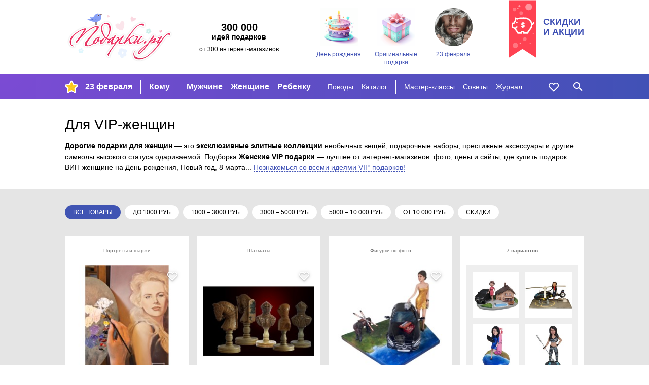

--- FILE ---
content_type: text/html; charset=utf-8
request_url: https://podarki.ru/idei/Jenskie-VIP-podarki-4573
body_size: 10106
content:
<!DOCTYPE html><html lang="ru" prefix="og: http://ogp.me/ns#"> <head><meta charset="utf-8"><meta http-equiv="x-ua-compatible" content="ie=edge"><meta name="viewport" content="width=device-width, initial-scale=1"><link rel="icon" href="/static/images/favicon-16.png" sizes="16x16" type="image/png"><link rel="Alternate" type="application/rss+xml" title="Статьи на Подарки.ру" href="http://podarki.ru/rss/articles.ashx"><meta name="description" content="Дорогие новогодние подарки для женщин, эксклюзивные элитные коллекции, необычные вещи, подарочные наборы, престижные аксессуары. Женские VIP подарки: лучшие интернет-магазины: фото, цены и сайты, где купить подарки для ВИП-женщин на Новый год, день рождения, 8 марта."><meta name="keywords" content="дорогие подарки для женщин, элитные подарки для женщин, эксклюзивные подарки для женщин, престижный подарок женщине, вип подарки женщинам, vip женщинам, 8 марта, новогодние, новый год"><meta name="robots" content="index, follow"><meta name="yandex-verification" content="20004b94ea5c5f07"><meta name="apple-mobile-web-app-capable" content="yes"><meta name="theme-color" content="#000"><meta name="msapplication-navbutton-color" content="#000"><meta name="apple-mobile-web-app-status-bar-style" content="#000"><meta property="fb:admins" content="1453752824"><meta property="fb:app_id" content="142434175781085"><link rel="yandex-tableau-widget" href="/static/manifest.json"><link rel="manifest" href="/manifest.json"><link rel="stylesheet" href="/static/dist/styles-main.css?rv=1.6.35-2022"><link rel="canonical" href="https://podarki.ru/idei/Jenskie-VIP-podarki-4573"><title>Элитные эксклюзивные дорогие VIP подарки для женщин</title><link rel="preconnect" href="https://www.google-analytics.com"><link rel="preconnect" href="https://mc.yandex.ru"><link rel="preconnect" href="http://www.googletagmanager.com"><link rel="preconnect" href="https://www.googletagmanager.com"><link rel="preconnect" href="https://fonts.gstatic.com" crossorigin><link as="font" rel="preload" type="font/woff2" crossorigin="anonymous" href="/static/fonts/roboto-v20-latin_cyrillic-regular.woff2"><link as="font" rel="preload" type="font/woff2" crossorigin="anonymous" href="/static/fonts/roboto-v20-latin_cyrillic-300.woff2"><link as="font" rel="preload" type="font/woff2" crossorigin="anonymous" href="/static/fonts/roboto-v20-latin_cyrillic-700.woff2"></head> <body> <header class="header"> <noscript><iframe src="//www.googletagmanager.com/ns.html?id=GTM-N6DZND" height="0" width="0" style="display:none;visibility:hidden"></iframe></noscript> <script>(function(w,d,s,l,i){w[l]=w[l]||[];w[l].push({'gtm.start':
new Date().getTime(),event:'gtm.js'});var f=d.getElementsByTagName(s)[0],
j=d.createElement(s),dl=l!='dataLayer'?'&l='+l:'';j.async=true;j.src=
'//www.googletagmanager.com/gtm.js?id='+i+dl;f.parentNode.insertBefore(j,f);
})(window,document,'script','dataLayer','GTM-N6DZND');</script> <div class="header-int w-wrapped"> <a class="main-logo" href="https://podarki.ru"> <img class="main-logo__img" src="/static/images/pdrk_logo_summer.png" alt="Навигатор в мире подарков — Подарки.ру"> </a> <div class="header-teaser"><div class="header-teaser__main">300 000</div> <div class="header-teaser__second">идей подарков</div> <div class="header-teaser__third">от 300 интернет-магазинов</div> </div> <div class="lugs lugs--header"> <a class="lug lug--header" href="/go/Подарки-на-день-рождения"> <div class="lug__picture lug__picture--header"> <img src="/static/images/placeholder.svg" data-src="/lug/picture/81648c3c-78a9-4de9-99b6-b5eb3066ead8.png" class="lug__img content lazyload img" alt="День рождения"> </div> <div class="lug__text lug__text--header">День рождения</div> </a> <a class="lug lug--header" href="/go/Оригинальные-подарки"> <div class="lug__picture lug__picture--header"> <img src="/static/images/placeholder.svg" data-src="/lug/picture/1932ff1a-021b-4e48-9add-915377626bd2.png" class="lug__img content lazyload img" alt="Оригинальные подарки"> </div> <div class="lug__text lug__text--header">Оригинальные подарки</div> </a> <a class="lug lug--header" href="/idei/Chto-podarit-na-23-fevralya-6083"> <div class="lug__picture lug__picture--header"> <img src="/static/images/placeholder.svg" data-src="/lug/picture/d988b791-d2f3-4448-be93-a942258c8b96.png" class="lug__img content lazyload img" alt="23 февраля"> </div> <div class="lug__text lug__text--header">23 февраля</div> </a> </div> <a class="header-eye-catcher" href="/go/Подарки-со-скидкой"> <div class="header-eye-catcher__text">Скидки<br>и акции</div> </a> </div> <nav class="navbar" data-test-id="navbar" data-fullwidth> <div class="navbar-widget navbar-widget--main w-wrapped" id="navbar-widget-main"> <div class="nav-button nav-button--hoverable nav-button--burger" id="button_burger" data-test-id="button-burger"> <div class="icon icon--burger"></div> </div> <a class="nav-logo" href="https://podarki.ru"> <img class="nav-logo__img" src="/static/images/logo-mob.svg" alt="Навигатор в мире подарков — Подарки.ру"> </a> <div class="menu-main"> <ul class="menu-main__group menu-main__group--lug" style="background-image: url(/menu_lug/picture/f57a5519-683e-4b62-b8ff-eb5369fa40c3.png);" data-test-id="menu-lugs"> <li class="menu-main__item" data-test-id="item"> <a href="https://podarki.ru/go/Подарки-на-23-Февраля" class="menu-main__link menu-main__link--active" target> 23 февраля </a> </li> </ul> <ul class="menu-main__group menu-main__group--major" data-test-id="menu-group-major"> <li class="menu-main__item" data-test-id="item"> <a href="/go/Что-подарить" class="menu-main__link menu-main__link--active" target="_self"> Кому </a> </li> </ul> <ul class="menu-main__group menu-main__group--major2" data-test-id="menu-group-major2"> <li class="menu-main__item" data-test-id="item"> <a href="/go/Подарки-мужчинам" class="menu-main__link menu-main__link--active" target="_self"> Мужчине </a> </li> <li class="menu-main__item" data-test-id="item"> <a href="/go/Подарки-женщинам" class="menu-main__link menu-main__link--active" target="_self"> Женщине </a> </li> <li class="menu-main__item" data-test-id="item"> <a href="/go/Подарки-для-детей" class="menu-main__link menu-main__link--active" target="_self"> Ребенку </a> </li> </ul> <ul class="menu-main__group menu-main__group--minor" data-test-id="menu-group-minor"> <li class="menu-main__item" data-test-id="item"> <a href="/go/Праздники" class="menu-main__link menu-main__link--active" target="_self"> Поводы </a> </li> <li class="menu-main__item" data-test-id="item"> <a href="/go/Каталог-подарков" class="menu-main__link menu-main__link--active" target="_self"> Каталог </a> </li> </ul> <ul class="menu-main__group menu-main__group--minor2" data-test-id="menu-group-minor2"> <li class="menu-main__item" data-test-id="item"> <a href="/go/Подарки-своими-руками" class="menu-main__link menu-main__link--active" target="_self"> Мастер-классы </a> </li> <li class="menu-main__item" data-test-id="item"> <a href="/go/Советы-статьи-и-рекомендации-что-подарить" class="menu-main__link menu-main__link--active" target="_self"> Советы </a> </li> <li class="menu-main__item" data-test-id="item"> <a href="https://podarki.ru/journal" class="menu-main__link menu-main__link--active" target="_blank" rel="noopener"> Журнал </a> </li> </ul> <ul class="menu-main__group menu-main__group--more" id="menu-more" data-test-id="menu-group-more"> <li class="menu-main__item" data-test-id="item"> <a href="javascript:" class="menu-main__link menu-main__link--active" data-test-id="button-show-more"> Ещё • • • </a> </li> </ul> </div> <div class="menu-second"> <ul class="menu-second__group menu-second__group--minor" data-test-id="menu-group-minor"> <li class="menu-second__item" data-test-id="item"> <a href="/go/Праздники" class="menu-second__link menu-second__link--active" target="_self"> Поводы </a> </li> <li class="menu-second__item" data-test-id="item"> <a href="/go/Каталог-подарков" class="menu-second__link menu-second__link--active" target="_self"> Каталог </a> </li> </ul> <ul class="menu-second__group menu-second__group--minor2" data-test-id="menu-group-minor2"> <li class="menu-second__item" data-test-id="item"> <a href="/go/Подарки-своими-руками" class="menu-second__link menu-second__link--active" target="_self"> Мастер-классы </a> </li> <li class="menu-second__item" data-test-id="item"> <a href="/go/Советы-статьи-и-рекомендации-что-подарить" class="menu-second__link menu-second__link--active" target="_self"> Советы </a> </li> <li class="menu-second__item" data-test-id="item"> <a href="https://podarki.ru/journal" class="menu-second__link menu-second__link--active" target="_blank" rel="noopener"> Журнал </a> </li> </ul> </div> <a href="/my/wishlist" rel="nofollow" class="nav-button nav-button--like nav-button--hoverable" data-test-id="button-like"> <div id="icon_like" class="icon icon--like"></div> </a> <div class="nav-button nav-button--hoverable nav-button--search-w" id="button_search" data-test-id="button-search"> <div class="icon icon--search-w"></div> </div> </div> <div class="navbar-widget navbar-widget--search w-wrapped" id="navbar-widget-search" data-test-id="search-widget"> <div class="search-container"> <div class="nav-button nav-button--search-b"> <div class="icon icon--search-b"></div> </div> <form class="search-form" onsubmit="return false;"> <input class="search-form__input" placeholder="Кому ищете подарок?" type="text" name="q" autofocus autocomplete="off" id="search_by_term" data-test-id="input" data-url="/internal-api/suggestor" data-destination="/searchresult?search="> </form> <div class="nav-button nav-button--close-b" id="button_close" data-test-id="button-close"> <div class="icon icon--close-b"></div> </div> </div> </div> </nav> <nav class="navbar-mobile" data-test-id="navbar-mobile"> <div class="navbar-mobile__close-holder"> <div class="nav-button nav-button--hoverable nav-button--close-w" id="button_main_close" data-test-id="button-burger-close"> <div class="icon icon--close-w"></div> </div> </div> <div class="menu-mobile"> <ul class="menu-mobile__group menu-mobile__group--major" data-test-id="menu-lugs"> <li class="menu-mobile__item" data-test-id="item"> <a href="https://podarki.ru/go/Подарки-на-23-Февраля" class="menu-mobile__link menu-mobile__link--active" target> 23 февраля </a> </li> </ul> <ul class="menu-mobile__group menu-mobile__group--major" data-test-id="menu-group-major"> <li class="menu-mobile__item" data-test-id="item"> <a href="/go/Что-подарить" class="menu-mobile__link menu-mobile__link--active" target="_self"> Кому </a> </li> </ul> <ul class="menu-mobile__group menu-mobile__group--major2" data-test-id="menu-group-major2"> <li class="menu-mobile__item" data-test-id="item"> <a href="/go/Подарки-мужчинам" class="menu-mobile__link menu-mobile__link--active" target="_self"> Мужчине </a> </li> <li class="menu-mobile__item" data-test-id="item"> <a href="/go/Подарки-женщинам" class="menu-mobile__link menu-mobile__link--active" target="_self"> Женщине </a> </li> <li class="menu-mobile__item" data-test-id="item"> <a href="/go/Подарки-для-детей" class="menu-mobile__link menu-mobile__link--active" target="_self"> Ребенку </a> </li> </ul> <ul class="menu-mobile__group menu-mobile__group--minor" data-test-id="menu-group-minor"> <li class="menu-mobile__item" data-test-id="item"> <a href="/go/Праздники" class="menu-mobile__link menu-mobile__link--active" target="_self"> Поводы </a> </li> <li class="menu-mobile__item" data-test-id="item"> <a href="/go/Каталог-подарков" class="menu-mobile__link menu-mobile__link--active" target="_self"> Каталог </a> </li> </ul> <ul class="menu-mobile__group menu-mobile__group--minor2" data-test-id="menu-group-minor2"> <li class="menu-mobile__item" data-test-id="item"> <a href="/go/Подарки-своими-руками" class="menu-mobile__link menu-mobile__link--active" target="_self"> Мастер-классы </a> </li> <li class="menu-mobile__item" data-test-id="item"> <a href="/go/Советы-статьи-и-рекомендации-что-подарить" class="menu-mobile__link menu-mobile__link--active" target="_self"> Советы </a> </li> <li class="menu-mobile__item" data-test-id="item"> <a href="https://podarki.ru/journal" class="menu-mobile__link menu-mobile__link--active" target="_blank" rel="noopener"> Журнал </a> </li> </ul> </div> <div class="lugs lugs--mob"> <a class="lug lug--mob" href="/go/Подарки-на-день-рождения"> <div class="lug__picture lug__picture--mob"> <img src="/static/images/placeholder.svg" data-src="/lug/picture/81648c3c-78a9-4de9-99b6-b5eb3066ead8.png" class="lug__img content lazyload img" alt="День рождения"> </div> <div class="lug__text lug__text--mob">День рождения</div> </a> <a class="lug lug--mob" href="/go/Оригинальные-подарки"> <div class="lug__picture lug__picture--mob"> <img src="/static/images/placeholder.svg" data-src="/lug/picture/1932ff1a-021b-4e48-9add-915377626bd2.png" class="lug__img content lazyload img" alt="Оригинальные подарки"> </div> <div class="lug__text lug__text--mob">Оригинальные подарки</div> </a> <a class="lug lug--mob" href="/idei/Chto-podarit-na-23-fevralya-6083"> <div class="lug__picture lug__picture--mob"> <img src="/static/images/placeholder.svg" data-src="/lug/picture/d988b791-d2f3-4448-be93-a942258c8b96.png" class="lug__img content lazyload img" alt="23 февраля"> </div> <div class="lug__text lug__text--mob">23 февраля</div> </a> </div> </nav> <div class="nav-bg-mob"></div> </header> <main class="main"> <div class="text-content text-content--top w-wrapped" data-test-id="text-content" id="uppertext"> <h1 class="text-content__title" data-test-id="text-content-title"> Для VIP-женщин <span class="text-content__title__filter_flag"> </span> </h1> <div class="text-content__text" data-test-id="text-content-text"> <b>Дорогие подарки для женщин</b> — это <b>эксклюзивные элитные коллекции</b> необычных вещей, подарочные наборы, престижные аксессуары и другие символы высокого статуса одариваемой. Подборка <b>Женские VIP подарки</b> — лучшее от интернет-магазинов: фото, цены и сайты, где купить подарок ВИП-женщине на День рождения, Новый год, 8 марта... <a href="http://podarki.ru/go/VIP-подарки">Познакомься со всеми идеями VIP-подарков!</a> </div> </div> <div class="goods-blocks-container filled-block"> <div class="filters"> <div class="filter"> <span class="filter__item filter__item--selected"> Все товары </span> <a href="/idei/Jenskie-VIP-podarki-4573/0-1000-0" class="filter__item" data-value="0-1000-0" onclick="raise.priceFilterUsed()"> до 1000 руб </a> <a href="/idei/Jenskie-VIP-podarki-4573/1000-3000-0" class="filter__item" data-value="1000-3000-0" onclick="raise.priceFilterUsed()"> 1000 – 3000 руб </a> <a href="/idei/Jenskie-VIP-podarki-4573/3000-5000-0" class="filter__item" data-value="3000-5000-0" onclick="raise.priceFilterUsed()"> 3000 – 5000 руб </a> <a href="/idei/Jenskie-VIP-podarki-4573/5000-10000-0" class="filter__item" data-value="5000-10000-0" onclick="raise.priceFilterUsed()"> 5000 – 10 000 руб </a> <a href="/idei/Jenskie-VIP-podarki-4573/10000-0-0" class="filter__item" data-value="10000-0-0" onclick="raise.priceFilterUsed()"> от 10 000 руб </a> <a href="/idei/Jenskie-VIP-podarki-4573/0-0-1" class="filter__item" data-value="0-0-1" onclick="raise.priceFilterUsed()"> скидки </a> <span class="filter__right-break"></span> </div> </div> <div class="goods-block w-wrapped" data-test-id="goods"> <div class="goods-block__content"> <div class="goods-block__item good-card" data-good-id="b682f007-7136-4aef-b32e-82242cd9f511" data-test-id="good-card"> <a href="/idei/portrety-sharji-1242" target="_blank" class="good-card__link-group" data-test-id="link-to-group"> Портреты и шаржи </a> <a class="good-card__link-product" href="/kupit/Portret-maslom-na-holste-pishetsya-polnostyu-vruchnuyu-6722251" target="_blank" rel="nofollow" data-test-id="link-to-good"> <div class="good-card__like icon icon--shadowed icon--like" data-number="6722251"> </div> <div class="good-card__picture" data-test-id="image-holder"> <img src="/static/images/placeholder.svg" data-src="//content.podarki.ru/goods-images/0af7d498-747a-4b75-a9bd-451c9f04dfbc.jpg" class="good-card__img content lazyload img" alt="Портрет маслом на холсте (пишется полностью вручную)"> </div> <div class="good-card__texts"> <div class="good-card__name" data-test-id="name">Пор­трет мас­лом на хол­сте (пи­шет­ся пол­ностью вруч­ную)</div> <div class="good-card__price" data-test-id="price"> 15 900 руб </div> </div> </a> </div> <div class="goods-block__item good-card" data-good-id="1d80c230-a145-425e-9afd-04d6d2f56bf3" data-test-id="good-card"> <a href="/idei/shahmaty-1958" target="_blank" class="good-card__link-group" data-test-id="link-to-group"> Шахматы </a> <a class="good-card__link-product" href="/kupit/Shahmaty-Rytsari-iz-bivnya-mamonta-3596942" target="_blank" rel="nofollow" data-test-id="link-to-good"> <div class="good-card__like icon icon--shadowed icon--like" data-number="3596942"> </div> <div class="good-card__picture" data-test-id="image-holder"> <img src="/static/images/placeholder.svg" data-src="//content.podarki.ru/goods-images/dc29c02f-f8ca-4ad1-8d14-81b6cabb8baf.jpg" class="good-card__img content lazyload img" alt="Шахматы «Рыцари» из бивня мамонта"> </div> <div class="good-card__texts"> <div class="good-card__name" data-test-id="name">Шах­ма­ты «Рыца­ри» из бив­ня ма­мон­та</div> <div class="good-card__price" data-test-id="price"> 590 000 руб </div> </div> </a> </div> <div class="goods-block__item good-card" data-good-id="b97969e9-7d03-4386-855e-a06c12df11af" data-test-id="good-card"> <a href="/idei/Figurki-po-foto-5980" target="_blank" class="good-card__link-group" data-test-id="link-to-group"> Фигурки по фото </a> <a class="good-card__link-product" href="/kupit/Podarok-devushke-Jizn-prekrasna-30-sm-5315169" target="_blank" rel="nofollow" data-test-id="link-to-good"> <div class="good-card__like icon icon--shadowed icon--like" data-number="5315169"> </div> <div class="good-card__picture" data-test-id="image-holder"> <img src="/static/images/placeholder.svg" data-src="//content.podarki.ru/goods-images/b2834fbf-5d9c-4ca3-ad9c-5a31fadba17d.jpg" class="good-card__img content lazyload img" alt="Подарок девушке Жизнь прекрасна, 30 см"> </div> <div class="good-card__texts"> <div class="good-card__name" data-test-id="name">Пода­рок де­вуш­ке «Жизнь прек­рас­на», 30 см</div> <div class="good-card__price" data-test-id="price"> 59 000 руб </div> </div> </a> </div> <div class="goods-block__item good-card" data-test-id="good-card" data-test-mod="groupped"> <a href="/idei/Figurki-po-foto-5980?from_group_number=4573" target="_blank" class="good-card__link-group good-card__link-group--bold" data-test-id="link-to-group"> 7 вариантов </a> <a class="good-card__link-product" href="/idei/Figurki-po-foto-5980?from_group_number=4573" target="_blank" data-test-id="link-to-good"> <div class="good-card__picture" data-test-id="image-holder"> <div class="good-card__4-img content" data-test-id="pictures"> <img src="/static/images/placeholder.svg" data-src="//content.podarki.ru/goods-images/4d4a6e65-8c1e-488d-9372-b846a96fd81b.jpg" class="good-card__4-img-item lazyload img" alt> <img src="/static/images/placeholder.svg" data-src="//content.podarki.ru/goods-images/04f8bd3c-d1ca-45e9-b4cb-b713ea3fade8.jpg" class="good-card__4-img-item lazyload img" alt> <img src="/static/images/placeholder.svg" data-src="//content.podarki.ru/goods-images/ee765d66-370a-4afe-a20d-1f994b68eef9.jpg" class="good-card__4-img-item lazyload img" alt> <img src="/static/images/placeholder.svg" data-src="//content.podarki.ru/goods-images/425556b2-8874-4715-b50b-de93a5afa7fa.jpg" class="good-card__4-img-item lazyload img" alt> </div> </div> <div class="good-card__texts"> <div class="good-card__name" data-test-id="name">Фигур­ки по фо­то</div> <div class="good-card__price" data-test-id="price"> от&nbsp;15 200 руб </div> </div> </a> </div> <div class="goods-block__item good-card" data-good-id="cb1a19ae-7d9b-41e1-88d1-3c60d189d429" data-test-id="good-card"> <a href="/idei/sertifikaty-na-dizayn-interera-4944" target="_blank" class="good-card__link-group" data-test-id="link-to-group"> Подарочные сертификаты на дизайн интерьера </a> <a class="good-card__link-product" href="/kupit/Podarochniy-sertifikat-na-summu-150000-rub-6593164" target="_blank" rel="nofollow" data-test-id="link-to-good"> <div class="good-card__like icon icon--shadowed icon--like" data-number="6593164"> </div> <div class="good-card__picture" data-test-id="image-holder"> <img src="/static/images/placeholder.svg" data-src="//content.podarki.ru/goods-images/4a717227-07db-47ab-8004-3de0d64b0cc1.jpg" class="good-card__img content lazyload img" alt="Подарочный сертификат на сумму 150000 руб."> </div> <div class="good-card__texts"> <div class="good-card__name" data-test-id="name">Пода­роч­ный сер­ти­фи­кат на сум­му 150000 руб.</div> <div class="good-card__price" data-test-id="price"> 150 000 руб </div> </div> </a> </div> <div class="goods-block__item good-card" data-good-id="73e6309d-5c81-4b5d-88fc-0364aa9f8a0d" data-test-id="good-card"> <a href="/idei/Rodoslovnye-knigi-5394" target="_blank" class="good-card__link-group" data-test-id="link-to-group"> Родословные книги </a> <a class="good-card__link-product" href="/kupit/Rodoslovnaya-kniga-Letopis-4311326" target="_blank" rel="nofollow" data-test-id="link-to-good"> <div class="good-card__like icon icon--shadowed icon--like" data-number="4311326"> </div> <div class="good-card__picture" data-test-id="image-holder"> <img src="/static/images/placeholder.svg" data-src="//content.podarki.ru/goods-images/8770cd92-0ae7-44b0-9650-5120f959576e.jpg" class="good-card__img content lazyload img" alt="Родословная книга Летопись"> </div> <div class="good-card__texts"> <div class="good-card__name" data-test-id="name">Родос­лов­ная кни­га «Лето­пись»</div> <div class="good-card__price" data-test-id="price"> 15 990 руб </div> </div> </a> </div> <div class="goods-block__item good-card" data-good-id="81c3480e-3690-41a4-a705-27102f795d27" data-test-id="good-card"> <a href="/idei/Jenskie-remni-4812" target="_blank" class="good-card__link-group" data-test-id="link-to-group"> Женские ремни </a> <a class="good-card__link-product" href="/kupit/Eksklyuzivniy-remen-iz-koji-skata-6116061" target="_blank" rel="nofollow" data-test-id="link-to-good"> <div class="good-card__like icon icon--shadowed icon--like" data-number="6116061"> </div> <div class="good-card__picture" data-test-id="image-holder"> <img src="/static/images/placeholder.svg" data-src="//content.podarki.ru/goods-images/62c6b497-0189-424c-8e99-28fdfdce57fe.jpg" class="good-card__img content lazyload img" alt="Эксклюзивный ремень из кожи ската"> </div> <div class="good-card__texts"> <div class="good-card__name" data-test-id="name">Эксклю­зив­ный ре­мень из ко­жи ска­та</div> <div class="good-card__price" data-test-id="price"> 22 900 руб </div> </div> </a> </div> <div class="goods-block__item good-card" data-good-id="07f4a8fd-5d86-4932-9720-6e15b9fbc9d8" data-test-id="good-card"> <a href="/idei/Kartiny-227" target="_blank" class="good-card__link-group" data-test-id="link-to-group"> Картины </a> <a class="good-card__link-product" href="/kupit/Kartina-iz-tsennyh-porod-dereva-3188421" target="_blank" rel="nofollow" data-test-id="link-to-good"> <div class="good-card__like icon icon--shadowed icon--like" data-number="3188421"> </div> <div class="good-card__picture" data-test-id="image-holder"> <img src="/static/images/placeholder.svg" data-src="//content.podarki.ru/goods-images/fbf83802-0f4d-4f92-a890-28222b45738f.jpg" class="good-card__img content lazyload img" alt="Картина из ценных пород дерева"> </div> <div class="good-card__texts"> <div class="good-card__name" data-test-id="name">Кар­ти­на из цен­ных по­род де­ре­ва</div> <div class="good-card__price" data-test-id="price"> 28 000 руб </div> </div> </a> </div> <div class="goods-block__item good-card" data-good-id="3043d2b8-c067-4949-a024-12ec9e679d8a" data-test-id="good-card"> <a href="/idei/Rodoslovnye-knigi-5394" target="_blank" class="good-card__link-group" data-test-id="link-to-group"> Родословные книги </a> <a class="good-card__link-product" href="/kupit/Rodoslovnaya-kniga-Nasledie-4311325" target="_blank" rel="nofollow" data-test-id="link-to-good"> <div class="good-card__like icon icon--shadowed icon--like" data-number="4311325"> </div> <div class="good-card__picture" data-test-id="image-holder"> <img src="/static/images/placeholder.svg" data-src="//content.podarki.ru/goods-images/f187852a-30d7-4f21-9d81-b4cf3dd5236c.jpg" class="good-card__img content lazyload img" alt="Родословная книга Наследие"> </div> <div class="good-card__texts"> <div class="good-card__name" data-test-id="name">Родос­лов­ная кни­га «Нас­ле­дие»</div> <div class="good-card__price" data-test-id="price"> 15 990 руб </div> </div> </a> </div> <div class="goods-block__item good-card" data-good-id="4c3ed63f-f293-4625-ae30-5e0883e6d50d" data-test-id="good-card"> <a href="/idei/smartfony-2992" target="_blank" class="good-card__link-group" data-test-id="link-to-group"> Смартфоны и мобильные телефоны </a> <a class="good-card__link-product" href="/kupit/Smartfon-Samsung-Galaxy-S23-Ultra-8256-GB-Dual-nano-SIM-eSIM-6129575" target="_blank" rel="nofollow" data-test-id="link-to-good"> <div class="good-card__like icon icon--shadowed icon--like" data-number="6129575"> </div> <div class="good-card__picture" data-test-id="image-holder"> <img src="/static/images/placeholder.svg" data-src="//content.podarki.ru/goods-images/fd093d13-e6c4-4b55-857b-f2465fb8e7bb.jpg" class="good-card__img content lazyload img" alt="Смартфон Samsung Galaxy S23 Ultra 8/256 ГБ, Dual: nano SIM + eSIM"> </div> <div class="good-card__texts"> <div class="good-card__name" data-test-id="name">Смар­тфон Sam­sung Galaxy S23 Ultra 8/256 ГБ, Dual: na­no SIM + eSIM</div> <div class="good-card__price" data-test-id="price"> 80 490 руб </div> </div> </a> </div> <div class="goods-block__item good-card" data-good-id="b3369041-08ce-480d-ab2f-f5d911fbaea7" data-test-id="good-card"> <a href="/idei/umnye-chasy-6285" target="_blank" class="good-card__link-group" data-test-id="link-to-group"> Умные часы </a> <a class="good-card__link-product" href="/kupit/Chasy-Samsung-Galaxy-Watch-42-mm-6133146" target="_blank" rel="nofollow" data-test-id="link-to-good"> <div class="good-card__like icon icon--shadowed icon--like" data-number="6133146"> </div> <div class="good-card__picture" data-test-id="image-holder"> <img src="/static/images/placeholder.svg" data-src="//content.podarki.ru/goods-images/4924f861-e3e1-4aa2-b43e-6458a2b5b45f.jpg" class="good-card__img content lazyload img" alt="Часы Samsung Galaxy Watch (42 mm)"> </div> <div class="good-card__texts"> <div class="good-card__name" data-test-id="name">Часы Sam­sung Galaxy Watch (42 mm)</div> <div class="good-card__price" data-test-id="price"> 13 950 руб </div> </div> </a> </div> <div class="goods-block__item good-card" data-good-id="97dc22b9-46b3-4048-8ff5-c39d22e54d00" data-test-id="good-card"> <a href="/idei/planshety-5743" target="_blank" class="good-card__link-group" data-test-id="link-to-group"> Планшеты Андроид, Apple iPad </a> <a class="good-card__link-product" href="/kupit/Planshet-Apple-iPad-Pro-12-9-2017-512Gb-Wi-Fi-6131254" target="_blank" rel="nofollow" data-test-id="link-to-good"> <div class="good-card__like icon icon--shadowed icon--like" data-number="6131254"> </div> <div class="good-card__picture" data-test-id="image-holder"> <img src="/static/images/placeholder.svg" data-src="//content.podarki.ru/goods-images/7a792029-e2b2-435f-8740-d14498ef8d53.jpg" class="good-card__img content lazyload img" alt="Планшет Apple iPad Pro 12.9 (2017) 512Gb Wi-Fi"> </div> <div class="good-card__texts"> <div class="good-card__name" data-test-id="name">План­шет Apple iPad Pro 12.9 (2017) 512Gb Wi-Fi</div> <div class="good-card__price" data-test-id="price"> 58 200 руб </div> </div> </a> </div> <div class="goods-block__item good-card" data-good-id="26117b2b-a5ee-4078-a0df-dddf0c59aba7" data-test-id="good-card"> <a href="/idei/jenskie-portmone-koshelki-2892" target="_blank" class="good-card__link-group" data-test-id="link-to-group"> Женские портмоне и кошельки </a> <a class="good-card__link-product" href="/kupit/Jenskiy-koshelek-iz-krokodilovoy-koji-2255388" target="_blank" rel="nofollow" data-test-id="link-to-good"> <div class="good-card__like icon icon--shadowed icon--like" data-number="2255388"> </div> <div class="good-card__picture" data-test-id="image-holder"> <img src="/static/images/placeholder.svg" data-src="//content.podarki.ru/goods-images/bd211f61-0812-4a74-baac-6cc20e786791.jpg" class="good-card__img content lazyload img" alt="Женский кошелек из крокодиловой кожи"> </div> <div class="good-card__texts"> <div class="good-card__name" data-test-id="name">Жен­ский ко­ше­лек из кро­ко­ди­ло­вой ко­жи</div> <div class="good-card__price" data-test-id="price"> 19 740 руб </div> </div> </a> </div> <div class="goods-block__item good-card" data-good-id="e884cd80-4143-47e1-adc4-348bd6967709" data-test-id="good-card"> <a href="/idei/jenskie-portmone-koshelki-2892" target="_blank" class="good-card__link-group" data-test-id="link-to-group"> Женские портмоне и кошельки </a> <a class="good-card__link-product" href="/kupit/Jenskiy-koshelek-2695215" target="_blank" rel="nofollow" data-test-id="link-to-good"> <div class="good-card__like icon icon--shadowed icon--like" data-number="2695215"> </div> <div class="good-card__picture" data-test-id="image-holder"> <img src="/static/images/placeholder.svg" data-src="//content.podarki.ru/goods-images/8c96b457-79a6-49b8-bf8b-a21ea927e2df.jpg" class="good-card__img content lazyload img" alt="Женский кошелек"> </div> <div class="good-card__texts"> <div class="good-card__name" data-test-id="name">Жен­ский ко­ше­лек</div> <div class="good-card__price" data-test-id="price"> 14 900 руб </div> </div> </a> </div> <div class="goods-block__item good-card" data-good-id="7c630657-2ffe-4a02-9b28-9c390c187f19" data-test-id="good-card"> <a href="/idei/Kartiny-227" target="_blank" class="good-card__link-group" data-test-id="link-to-group"> Картины </a> <a class="good-card__link-product" href="/kupit/Derevyannaya-kartina-3188420" target="_blank" rel="nofollow" data-test-id="link-to-good"> <div class="good-card__like icon icon--shadowed icon--like" data-number="3188420"> </div> <div class="good-card__picture" data-test-id="image-holder"> <img src="/static/images/placeholder.svg" data-src="//content.podarki.ru/goods-images/cabf9176-c87d-4bd3-acf6-86f82fae4a61.jpg" class="good-card__img content lazyload img" alt="Деревянная картина"> </div> <div class="good-card__texts"> <div class="good-card__name" data-test-id="name">Дере­вян­ная кар­ти­на</div> <div class="good-card__price" data-test-id="price"> 28 000 руб </div> </div> </a> </div> <div class="goods-block__item good-card" data-good-id="41fa83f6-59cb-46d0-82db-4589719fbd74" data-test-id="good-card"> <a href="/idei/Kofe-5461" target="_blank" class="good-card__link-group" data-test-id="link-to-group"> Кофе </a> <a class="good-card__link-product" href="/kupit/Kofe-IAPAR-59-Paket-1000g-1kg-1000gr-6714496" target="_blank" rel="nofollow" data-test-id="link-to-good"> <div class="good-card__like icon icon--shadowed icon--like" data-number="6714496"> </div> <div class="good-card__picture" data-test-id="image-holder"> <img src="/static/images/placeholder.svg" data-src="//content.podarki.ru/goods-images/5ab38263-f4fe-47ad-901f-ed3a76a51739.jpg" class="good-card__img content lazyload img" alt="Кофе IAPAR 59 | Пакет | 1000g (1kg) - 1000гр"> </div> <div class="good-card__texts"> <div class="good-card__name" data-test-id="name">Кофе IAPAR 59 | Пакет | 1000g (1kg) — 1000гр</div> <div class="good-card__price" data-test-id="price"> 49 800 руб </div> </div> </a> </div> <div class="goods-block__item good-card" data-good-id="11a7d2dc-c273-45cd-a201-6e2f9f53507e" data-test-id="good-card"> <a href="/idei/smartfony-2992" target="_blank" class="good-card__link-group" data-test-id="link-to-group"> Смартфоны и мобильные телефоны </a> <a class="good-card__link-product" href="/kupit/Smartfon-Apple-iPhone-14-Pro-128-GB-Dual-nano-SIM-glubokiy-fioletoviy-6129578" target="_blank" rel="nofollow" data-test-id="link-to-good"> <div class="good-card__like icon icon--shadowed icon--like" data-number="6129578"> </div> <div class="good-card__picture" data-test-id="image-holder"> <img src="/static/images/placeholder.svg" data-src="//content.podarki.ru/goods-images/f97cce48-d734-42d2-b699-ebbf88e57853.jpg" class="good-card__img content lazyload img" alt="Смартфон Apple iPhone 14 Pro 128 ГБ, Dual nano SIM, глубокий фиолетовый"> </div> <div class="good-card__texts"> <div class="good-card__name" data-test-id="name">Смар­тфон Apple iPho­ne 14 Pro 128 ГБ, Dual na­no SIM, глу­бо­кий фи­оле­то­вый</div> <div class="good-card__price" data-test-id="price"> 118 080 руб </div> </div> </a> </div> <div class="goods-block__item good-card" data-good-id="c29d4ea3-e5c2-4d3e-a6ae-3d5444905588" data-test-id="good-card"> <a href="/idei/Jenskie-remni-4812" target="_blank" class="good-card__link-group" data-test-id="link-to-group"> Женские ремни </a> <a class="good-card__link-product" href="/kupit/Remen-iz-redkoy-koji-skata-6116062" target="_blank" rel="nofollow" data-test-id="link-to-good"> <div class="good-card__like icon icon--shadowed icon--like" data-number="6116062"> </div> <div class="good-card__picture" data-test-id="image-holder"> <img src="/static/images/placeholder.svg" data-src="//content.podarki.ru/goods-images/ca554979-d0ca-4e9d-92b6-bb85abe9344a.jpg" class="good-card__img content lazyload img" alt="Ремень из редкой кожи ската"> </div> <div class="good-card__texts"> <div class="good-card__name" data-test-id="name">Ремень из ред­кой ко­жи ска­та</div> <div class="good-card__price" data-test-id="price"> 27 300 руб </div> </div> </a> </div> <div class="goods-block__item good-card" data-good-id="33191c53-fb15-461c-ada8-7e3ae0088111" data-test-id="good-card"> <a href="/idei/jenskie-portmone-koshelki-2892" target="_blank" class="good-card__link-group" data-test-id="link-to-group"> Женские портмоне и кошельки </a> <a class="good-card__link-product" href="/kupit/Koshelek-iz-koji-krokodila-1685494" target="_blank" rel="nofollow" data-test-id="link-to-good"> <div class="good-card__like icon icon--shadowed icon--like" data-number="1685494"> </div> <div class="good-card__picture" data-test-id="image-holder"> <img src="/static/images/placeholder.svg" data-src="//content.podarki.ru/goods-images/d22a06e2-f3ac-4479-bb46-90c3d99c1b69.jpg" class="good-card__img content lazyload img" alt="Кошелек из кожи крокодила"> </div> <div class="good-card__texts"> <div class="good-card__name" data-test-id="name">Коше­лек из ко­жи кро­ко­ди­ла</div> <div class="good-card__price" data-test-id="price"> 15 940 руб </div> </div> </a> </div> <div class="goods-block__item good-card" data-good-id="d96e8a4a-85ab-4082-b86b-5f8b535be692" data-test-id="good-card"> <a href="/idei/kompozitsii-tsvetochnye-4176" target="_blank" class="good-card__link-group" data-test-id="link-to-group"> Цветочные композиции </a> <a class="good-card__link-product" href="/kupit/Buket-roz-iz-mojjevelnika-v-vaze-iz-karelskoy-berezy-3188418" target="_blank" rel="nofollow" data-test-id="link-to-good"> <div class="good-card__like icon icon--shadowed icon--like" data-number="3188418"> </div> <div class="good-card__picture" data-test-id="image-holder"> <img src="/static/images/placeholder.svg" data-src="//content.podarki.ru/goods-images/1954eaec-5b81-47a4-908b-9cf6b0c136aa.jpg" class="good-card__img content lazyload img" alt="Букет роз из можжевельника в вазе из карельской березы"> </div> <div class="good-card__texts"> <div class="good-card__name" data-test-id="name">Букет роз из мож­же­вель­ни­ка в ва­зе из ка­рель­ской бе­ре­зы</div> <div class="good-card__price" data-test-id="price"> 16 000 руб </div> </div> </a> </div> <div class="goods-block__item good-card" data-good-id="943e7378-420a-4902-af4d-4dfa447b0793" data-test-id="good-card"> <a href="/idei/Zolotye-i-serebryanye-tsepochki-726" target="_blank" class="good-card__link-group" data-test-id="link-to-group"> Золотые и серебряные цепочки </a> <a class="good-card__link-product" href="/kupit/Tsep-iz-zolota-s-yakornym-pleteniem-6675567" target="_blank" rel="nofollow" data-test-id="link-to-good"> <div class="good-card__like icon icon--shadowed icon--like" data-number="6675567"> </div> <div class="good-card__picture" data-test-id="image-holder"> <img src="/static/images/placeholder.svg" data-src="//content.podarki.ru/goods-images/b9b909d0-6781-4700-a691-d301dc269da1.jpg" class="good-card__img content lazyload img" alt="Цепь из золота с якорным плетением"> </div> <div class="good-card__texts"> <div class="good-card__name" data-test-id="name">Цепь из зо­ло­та с якор­ным пле­те­ни­ем</div> <div class="good-card__price" data-test-id="price"> 39 900 руб </div> </div> </a> </div> <div class="goods-block__item good-card" data-good-id="63374033-e5f7-4df0-a191-4ee2cdd3301f" data-test-id="good-card"> <a href="/idei/Jenskie-sumki-357" target="_blank" class="good-card__link-group" data-test-id="link-to-group"> Женские сумки </a> <a class="good-card__link-product" href="/kupit/Stilnaya-jenskaya-sumochka-iz-koji-skata-5766415" target="_blank" rel="nofollow" data-test-id="link-to-good"> <div class="good-card__like icon icon--shadowed icon--like" data-number="5766415"> </div> <div class="good-card__picture" data-test-id="image-holder"> <img src="/static/images/placeholder.svg" data-src="//content.podarki.ru/goods-images/b8f89e4b-eb8e-491b-944f-2f0261edebf1.jpg" class="good-card__img content lazyload img" alt="Стильная женская сумочка из кожи ската"> </div> <div class="good-card__texts"> <div class="good-card__name" data-test-id="name">Стиль­ная жен­ская су­моч­ка из ко­жи ска­та</div> <div class="good-card__price" data-test-id="price"> 23 860 руб </div> </div> </a> </div> <div class="goods-block__item good-card" data-good-id="a000f627-6fc2-495e-82da-cfc437794298" data-test-id="good-card"> <a href="/idei/noutbuki-Apple-MacBook-3139" target="_blank" class="good-card__link-group" data-test-id="link-to-group"> Ноутбуки Apple MacBook </a> <a class="good-card__link-product" href="/kupit/Noutbuk-Apple-MacBook-Air-13-displey-Retina-6130926" target="_blank" rel="nofollow" data-test-id="link-to-good"> <div class="good-card__like icon icon--shadowed icon--like" data-number="6130926"> </div> <div class="good-card__picture" data-test-id="image-holder"> <img src="/static/images/placeholder.svg" data-src="//content.podarki.ru/goods-images/21d557d2-1bb7-45e6-8339-c37c86da2081.jpg" class="good-card__img content lazyload img" alt="Ноутбук Apple MacBook Air 13 дисплей Retina..."> </div> <div class="good-card__texts"> <div class="good-card__name" data-test-id="name">Ноут­бук Apple MacBook Air 13 дис­плей Reti­na...</div> <div class="good-card__price" data-test-id="price"> 74 990 руб </div> </div> </a> </div> <div class="goods-block__item good-card" data-test-id="good-card" data-test-mod="groupped"> <a href="/idei/Jenskie-sumki-357?from_group_number=4573" target="_blank" class="good-card__link-group good-card__link-group--bold" data-test-id="link-to-group"> 5 вариантов </a> <a class="good-card__link-product" href="/idei/Jenskie-sumki-357?from_group_number=4573" target="_blank" data-test-id="link-to-good"> <div class="good-card__picture" data-test-id="image-holder"> <div class="good-card__4-img content" data-test-id="pictures"> <img src="/static/images/placeholder.svg" data-src="//content.podarki.ru/goods-images/ec841a4b-9902-4d1f-b29c-741c55a6db86.jpg" class="good-card__4-img-item lazyload img" alt> <img src="/static/images/placeholder.svg" data-src="//content.podarki.ru/goods-images/b9c6ab63-11c8-4601-839d-ab129818db2f.jpg" class="good-card__4-img-item lazyload img" alt> <img src="/static/images/placeholder.svg" data-src="//content.podarki.ru/goods-images/c697ba37-387f-4e4c-9f49-75352dcf2bad.jpg" class="good-card__4-img-item lazyload img" alt> <img src="/static/images/placeholder.svg" data-src="//content.podarki.ru/goods-images/1828dbb7-f732-44ed-a9d1-17556c7ef22c.jpg" class="good-card__4-img-item lazyload img" alt> </div> </div> <div class="good-card__texts"> <div class="good-card__name" data-test-id="name">Жен­ские сум­ки</div> <div class="good-card__price" data-test-id="price"> от&nbsp;23 860 руб </div> </div> </a> </div> <div class="goods-block__item good-card" data-test-id="good-card" data-test-mod="groupped"> <a href="/idei/Kofe-5461?from_group_number=4573" target="_blank" class="good-card__link-group good-card__link-group--bold" data-test-id="link-to-group"> 7 вариантов </a> <a class="good-card__link-product" href="/idei/Kofe-5461?from_group_number=4573" target="_blank" data-test-id="link-to-good"> <div class="good-card__picture" data-test-id="image-holder"> <div class="good-card__4-img content" data-test-id="pictures"> <img src="/static/images/placeholder.svg" data-src="//content.podarki.ru/goods-images/63ea292c-3d28-40e4-99ea-bd58c534d735.jpg" class="good-card__4-img-item lazyload img" alt> <img src="/static/images/placeholder.svg" data-src="//content.podarki.ru/goods-images/2514d0bf-6da0-45f7-a48a-cf89d3585c3e.jpg" class="good-card__4-img-item lazyload img" alt> <img src="/static/images/placeholder.svg" data-src="//content.podarki.ru/goods-images/1f362a7b-51eb-43ba-98f0-b254b70614c1.jpg" class="good-card__4-img-item lazyload img" alt> <img src="/static/images/placeholder.svg" data-src="//content.podarki.ru/goods-images/200d0b39-82d9-4520-8bd0-26a45938c910.jpg" class="good-card__4-img-item lazyload img" alt> </div> </div> <div class="good-card__texts"> <div class="good-card__name" data-test-id="name">Кофе</div> <div class="good-card__price" data-test-id="price"> от&nbsp;21 000 руб </div> </div> </a> </div> <div class="goods-block__item good-card" data-test-id="good-card" data-test-mod="groupped"> <a href="/idei/planshety-5743?from_group_number=4573" target="_blank" class="good-card__link-group good-card__link-group--bold" data-test-id="link-to-group"> 11 вариантов </a> <a class="good-card__link-product" href="/idei/planshety-5743?from_group_number=4573" target="_blank" data-test-id="link-to-good"> <div class="good-card__picture" data-test-id="image-holder"> <div class="good-card__4-img content" data-test-id="pictures"> <img src="/static/images/placeholder.svg" data-src="//content.podarki.ru/goods-images/c785df55-00f1-484d-a3c6-6e264f64917d.jpg" class="good-card__4-img-item lazyload img" alt> <img src="/static/images/placeholder.svg" data-src="//content.podarki.ru/goods-images/f1bc9c26-60b2-45d7-ab15-eef3071d81da.jpg" class="good-card__4-img-item lazyload img" alt> <img src="/static/images/placeholder.svg" data-src="//content.podarki.ru/goods-images/a7ca1bc1-5036-448e-a0ec-195ec7d2570c.jpg" class="good-card__4-img-item lazyload img" alt> <img src="/static/images/placeholder.svg" data-src="//content.podarki.ru/goods-images/9ef66d8b-4191-4dbe-9de7-1dcc6085b475.jpg" class="good-card__4-img-item lazyload img" alt> </div> </div> <div class="good-card__texts"> <div class="good-card__name" data-test-id="name">План­ше­ты Андро­ид, Apple iPad</div> <div class="good-card__price" data-test-id="price"> от&nbsp;14 360 руб </div> </div> </a> </div> </div> </div> </div> </main> <footer class="footer" data-test-id="footer"> <div class="subscribe"> <div class="subscribe__inner w-wrapped"> <img class="subscribe__image" src="/static/images/podarki_ru_subscribe_icon.svg" alt="subscribe icon"> <div class="subscribe__text-block"> <span class="subscribe__text">Хотите получать </span> <span class="subscribe__text subscribe__text--highlighted">секретные</span> <span class="subscribe__text">советы от «Подарки.ру»?</span> </div> <a class="subscribe__button" href="https://eepurl.com/bmeeZD" target="_blank" onclick="raise.subscribed()" rel="noopener"> ПОДПИШИТЕСЬ </a> </div> </div> <div class="footer__inner w-wrapped"> <div class="footer__left-block"> <div class="footer__social we-in-social"> <div class="we-in-social__title">Мы в социальных сетях:</div> <div class="we-in-social__icons"> <a class="we-in-social__icon we-in-social__icon--vk" href="http://vk.com/podarkiruvk" target="_blank" rel="noopener"></a> <a class="we-in-social__icon we-in-social__icon--ok" href="http://ok.ru/group/54659541303319" target="_blank" rel="noopener"></a> <a class="we-in-social__icon we-in-social__icon--tv" href="https://twitter.com/podarkina" target="_blank" rel="noopener"></a> <a class="we-in-social__icon we-in-social__icon--lj" href="http://idei-podarkov.livejournal.com/" target="_blank" rel="noopener"></a> <a class="we-in-social__icon we-in-social__icon--yo" href="https://www.youtube.com/channel/UCJGiKKSfiXU5VNWZISsLk2A?sub_confirmation=1" target="_blank" rel="noopener"></a> </div> </div> <div class="footer__cabinets cabinets"> <a class="cabinets__item" href="https://member.podarki.ru/" rel="nofollow">Кабинет магазина</a> </div> <div class="footer__copyright copyright"> © podarki.ru, 2007–2026 </div> </div> <div class="footer__yacounter yacounter"> <a href="https://metrika.yandex.ru/stat/?id=387225&from=informer" target="_blank" rel="noopener"><img src="https://informer.yandex.ru/informer/387225/1_0_000000FF_000000FF_1_pageviews" style="width:80px; height:15px; border:0;" alt="Яндекс.Метрика" title="Яндекс.Метрика: данные за сегодня (просмотры)" class="ym-advanced-informer" data-cid="387225" data-lang="ru"></a> </div> <div class="footer__nav footer-nav" data-test-id="footer-nav"> <a class="footer-nav__link" href="https://about.podarki.ru/podkluchenie-magazina">Магазинам</a> <a class="footer-nav__link" href="https://about.podarki.ru/kak-oformit-zakaz">Как оформить заказ</a> <a class="footer-nav__link" href="https://about.podarki.ru/" data-test-id="about-us-link">О нас</a> <a class="footer-nav__link" href="https://about.podarki.ru/kontakty">Контакты</a> <a class="footer-nav__link" href="https://about.podarki.ru/delivery">Доставка</a> </div> <div class="footer__about-us about-us"> <div class="about-us__title">Что такое Подарки.ру?</div> <div class="about-us__text"> Мы помогаем находить подарки на любой случай или повод и подсказываем, где их можно купить. Мы — навигатор. </div> </div> </div> <script async>
	(function(i,s,o,g,r,a,m){i['GoogleAnalyticsObject']=r;i[r]=i[r]||function(){
	(i[r].q=i[r].q||[]).push(arguments)},i[r].l=1*new Date();a=s.createElement(o),
	m=s.getElementsByTagName(o)[0];a.async=1;a.src=g;m.parentNode.insertBefore(a,m)
	})(window,document,'script','//www.google-analytics.com/analytics.js','ga');

	ga('create', 'UA-17884121-1', 'auto');
	ga('send', 'pageview');
	ga('require', 'ecommerce');
	ga('require', 'displayfeatures');
</script> <script type="text/javascript" async>
  (function(m,e,t,r,i,k,a){m[i]=m[i]||function(){(m[i].a=m[i].a||[]).push(arguments)};
  m[i].l=1*new Date();k=e.createElement(t),a=e.getElementsByTagName(t)[0],k.async=1,k.src=r,a.parentNode.insertBefore(k,a)}) (window, document, "script", "https://mc.yandex.ru/metrika/tag.js", "ym");
  ym(387225, "init", { clickmap:true, trackLinks:true, accurateTrackBounce:true, ecommerce:"dataLayer" });
</script> <noscript> <div><img src="https://mc.yandex.ru/watch/387225" style="position:absolute; left:-9999px;" alt></div> </noscript> </footer> <script src="/static/dist/index.js?rv=1.6.35-2022"></script> </body> </html>